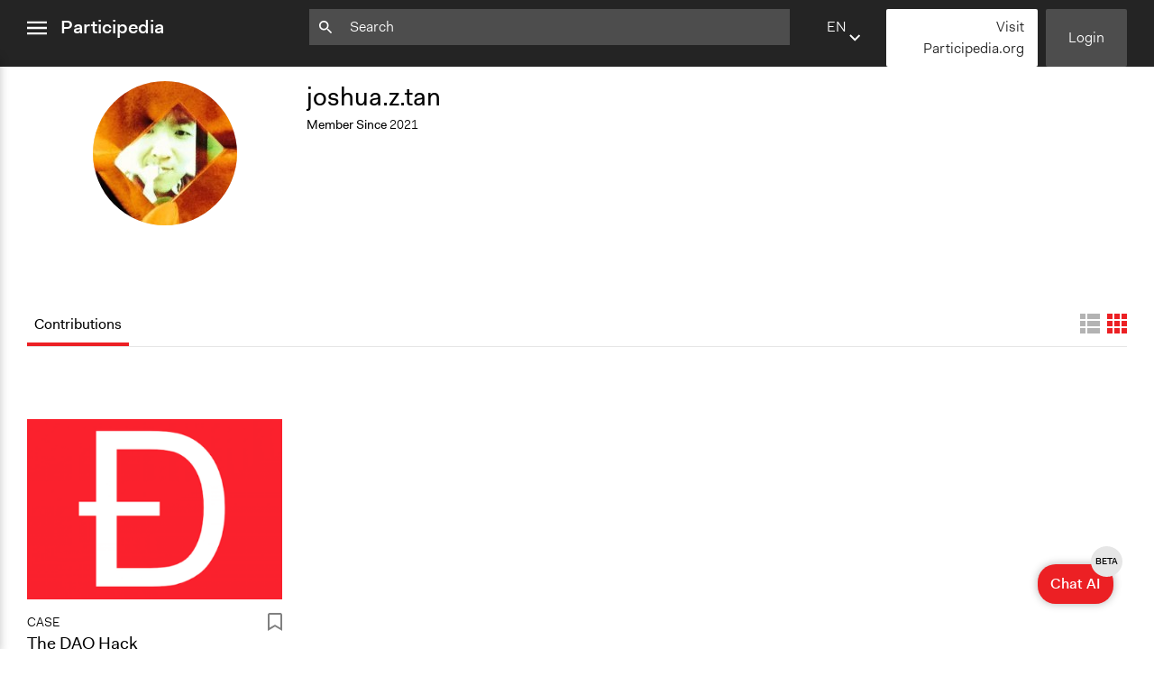

--- FILE ---
content_type: text/html; charset=utf-8
request_url: https://participedia.net/user/419810
body_size: 16364
content:
<!DOCTYPE html>
<html lang="en" class="no-focus-outline">

<head>
  <!-- Google tag (gtag.js) -->
  <script async src="https://www.googletagmanager.com/gtag/js?id=G-YFH69P7J7K"></script>
  <script>
    window.dataLayer = window.dataLayer || [];
    function gtag(){dataLayer.push(arguments);}
    gtag('js', new Date());

    gtag('config', 'G-YFH69P7J7K');
  </script>
  <!-- End Google Analytics -->

 <!-- Google Tag Manager -->
    <script>(function(w,d,s,l,i){w[l]=w[l]||[];w[l].push({'gtm.start':
    new Date().getTime(),event:'gtm.js'});var f=d.getElementsByTagName(s)[0],
    j=d.createElement(s),dl=l!='dataLayer'?'&l='+l:'';j.async=true;j.src=
    'https://www.googletagmanager.com/gtm.js?id='+i+dl;f.parentNode.insertBefore(j,f);
    })(window,document,'script','dataLayer','GTM-5ZLR66MZ');</script>
    <!-- End Google Tag Manager -->
  <meta charset="utf-8">
  <meta name="viewport" content="width=device-width,initial-scale=1">
  <link rel="shortcut icon" href="/favicon.ico">
  <link rel="stylesheet" href="/css/style.css">
  <link rel="stylesheet" type="text/css" href="https://cdn.datatables.net/1.12.1/css/jquery.dataTables.css">
  <link rel="stylesheet" type="text/css" href="https://cdn.jsdelivr.net/npm/toastify-js/src/toastify.min.css">

  <script src="https://ajax.googleapis.com/ajax/libs/jquery/3.6.0/jquery.min.js"></script>
  <script src="https://cdn.jsdelivr.net/npm/feather-icons/dist/feather.min.js"></script>

  <meta name="robots" content="noindex">
    <meta itemprop="name" content="Participedia">
    <meta itemprop="description" content="A global crowdsourcing platform for researchers, activists, practitioners, and anyone interested in public participation and democratic innovations.">
    <meta itemprop="image" content="https://participedia.net/images/participedia-social-img.jpg">

    <meta property="og:url" content="https://participedia.net/user/419810"/>
    <meta property="og:type" content="website"/>
    <meta property="og:title" content="Participedia"/>
    <meta property="og:description" content="A global crowdsourcing platform for researchers, activists, practitioners, and anyone interested in public participation and democratic innovations."/>
    <meta property="og:image" content="https://participedia.net/images/participedia-social-img.jpg"/>

    <meta name="twitter:card" content="summary_large_image">
    <meta name="twitter:title" content="Participedia">
    <meta name="twitter:description" content="A global crowdsourcing platform for researchers, activists, practitioners, and anyone interested in public participation and democratic innovations.">
    <meta name="twitter:image" content="https://participedia.net/images/participedia-social-img.jpg">
  

  <title>Participedia</title>
</head>

<noscript><style>html { visibility: visible; }</style></noscript>

<div id="aria-modal" data-modal>
  <div class="aria-modal-document" data-modal-document>
    <div class="aria-modal-content" data-modal-content>
      <h1>Dynamic modal content</h1>
      <!-- content to be inserted via JS before opening modal -->
    </div>
    <div class="aria-modal-footer" style="display: none;" data-modal-footer>
      <button type="button" class="button button-red" aria-label="Close" data-modal-close>
        OK
      </button>
    </div>
  </div>
</div>
<body data-view="">
  <!-- Google Tag Manager (noscript) -->
    <noscript><iframe src="https://www.googletagmanager.com/ns.html?id=GTM-5ZLR66MZ"
    height="0" width="0" style="display:none;visibility:hidden"></iframe></noscript>
    <!-- End Google Tag Manager (noscript) -->
  <header class="js-header">
    <nav class="sidebar-menu js-sidebar-menu" id="sidebar-menu">
      <div class="sidebar-menu-inner-container">
        <ul class="nav-list sidebar-menu-main-menu">
          <li><a href="/">Home</a></li>
          <li><a href="/search">Search</a></li>
          <li><a href="/about">About</a></li>
          <li><a href="/teaching">Teaching</a></li>
          <li><a href="/participediaschool">Participedia School</a></li>
          <li><a href="/research">Research</a></li>
          <li><a href="/getting-started">Getting Started</a></li>
          <li><a href="https://medium.com/@participediaproject" target="_blank" rel="noopener">News</a></li>
          <li><a href="/help-faq-contact">Help &amp; Contact</a></li>
          <li><a href="/legal">Terms of Use</a></li>
        </ul>
  
        <ul class="nav-list sidebar-menu-additional-nav">
         <li>
           <a href="/content-chooser" class="button button-red">
             <svg width="12px" height="12px" viewBox="0 0 12 12" version="1.1" xmlns="http://www.w3.org/2000/svg" xmlns:xlink="http://www.w3.org/1999/xlink">
    <g stroke="none" stroke-width="1" fill="none" fill-rule="evenodd">
      <polygon fill="#000000" class="icon-fill" points="4.706 -1.24344979e-14 4.706 4.733 -1.33226763e-14 4.733 -1.33226763e-14 7.021 4.706 7.021 4.706 11.727 7.098 11.727 7.098 7.021 11.804 7.021 11.804 4.733 7.098 4.733 7.098 -1.24344979e-14"></polygon>
    </g>
  </svg> Quick Submit
           </a>
         </li>
          <li>
              <a href="/login" class="button button-dark-grey">Login</a>
          </li>
          <li>
            <a href="https://mailchi.mp/participedia/subscribe" target="_blank" rel="noopener" class="button button-light-grey">
              Newsletter Sign Up
            </a>
          </li>
          <li>
            <a href="https://Participedia.org" target="_blank" rel="noopener" class="button button-red">
              Visit Participedia.org
            </a>
          </li>
        </ul>
      </div>
    </nav>
    <div class="full-width-container">
      <div class="left-col">
        <div class="menu-icon-container js-menu-icon-container">
          <a href="#sidebar-menu" class="sidebar-menu-close" data-menu-is-open>
            <span class="sr-only">close menu</span>
            <svg width="22px" height="16px" viewBox="0 0 18 12" version="1.1" xmlns="http://www.w3.org/2000/svg" xmlns:xlink="http://www.w3.org/1999/xlink">
              <g stroke="none" stroke-width="1" fill="none" fill-rule="evenodd">
                <path d="M0,12 L18,12 L18,10 L0,10 L0,12 Z M0,7 L18,7 L18,5 L0,5 L0,7 Z M0,2 L18,2 L18,0 L0,0 L0,2 Z" fill="#ffffff" class="icon-fill"></path>
              </g>
            </svg>        </a>
          <a href="#" class="sidebar-menu-open" data-menu-is-closed>
            <span class="sr-only">open menu</span>
            <svg width="22px" height="16px" viewBox="0 0 18 12" version="1.1" xmlns="http://www.w3.org/2000/svg" xmlns:xlink="http://www.w3.org/1999/xlink">
              <g stroke="none" stroke-width="1" fill="none" fill-rule="evenodd">
                <path d="M0,12 L18,12 L18,10 L0,10 L0,12 Z M0,7 L18,7 L18,5 L0,5 L0,7 Z M0,2 L18,2 L18,0 L0,0 L0,2 Z" fill="#ffffff" class="icon-fill"></path>
              </g>
            </svg>        </a>
          <a href="/" class="header-logo">Participedia</a>
        </div>
      </div>
      <div class="middle-col">
        <div class="header-search-container">
          <form action="/search" class="js-query-search-form">
            <input name="query" type="text" placeholder=Search value="" class="js-query-search-input" />
            <div class="icon-container">
              <svg width="15px" height="15px" viewBox="0 0 15 15" version="1.1" xmlns="http://www.w3.org/2000/svg" xmlns:xlink="http://www.w3.org/1999/xlink">
                <g fill="#ffffff" class="icon-fill">
                  <path d="M5.2524,8.8887 C3.2404,8.8887 1.6154,7.2637 1.6154,5.2527 C1.6154,3.2407 3.2404,1.6167 5.2524,1.6167 C7.2644,1.6167 8.8894,3.2407 8.8894,5.2527 C8.8894,7.2637 7.2644,8.8887 5.2524,8.8887 Z M10.1014,8.8887 L9.4624,8.8887 L9.2354,8.6707 C10.0274,7.7487 10.5044,6.5537 10.5044,5.2527 C10.5044,2.3517 8.1534,-0.0003 5.2524,-0.0003 C2.3514,-0.0003 0.0004,2.3517 0.0004,5.2527 C0.0004,8.1537 2.3514,10.5047 5.2524,10.5047 C6.5534,10.5047 7.7494,10.0277 8.6704,9.2357 L8.8894,9.4627 L8.8894,10.1007 L12.9294,14.1327 L14.1334,12.9287 L10.1014,8.8887 Z"></path>
                </g>
              </svg>          </div>
            <div class="icon-container">
              <button type="button" class="js-search-query-clear-button hidden"><svg width="12" height="12" viewbox="0 0 12 12" xmlns="http://www.w3.org/2000/svg"><path fill="#000" class="icon-fill" d="M10.473 0l-4.65 4.65L1.173 0 0 1.174l4.649 4.649L0 10.473l1.173 1.173 4.65-4.65 4.65 4.65 1.173-1.173-4.651-4.65 4.651-4.649z" fill-rule="evenodd"/></svg></button>
            </div>
          </form>
        </div>
      </div>
      <div class="right-col">
        <div class="header-buttons">
          <div class="language-selector js-language-selector">
            <label class="selected-language">en</label>
            <select name="locale" class="language-select js-language-select">
                  <option
                    value="en"
                    
                  >
                      EN - English
                    
                  </option>        <option
                    value="fr"
                    
                  >
                      FR - French
                    
                  </option>        <option
                    value="de"
                    
                  >
                      DE - German
                    
                  </option>        <option
                    value="es"
                    
                  >
                      ES - Spanish
                    
                  </option>        <option
                    value="zh"
                    
                  >
                      ZH - Chinese
                    
                  </option>        <option
                    value="it"
                    
                  >
                      IT - Italian
                    
                  </option>        <option
                    value="pt"
                    
                  >
                      PT - Portuguese
                    
                  </option>        <option
                    value="nl"
                    
                  >
                      NL - Dutch
                    
                  </option>  </select>
          </div>
          
          <script 
            type="text/template" 
            class="js-language-select-modal-content"
            data-header="How does translation work?"
          >
            <p>On an entry page there are three fields that are filled with user-generated free form text. We call these ‘Open Text’ fields, and they are the Title, Brief Description and Narrative. The rest of the fields are either numbers, dates, or fixed options—we call these ‘Fixed Data’ fields.</p>
            <p>When an entry is published for the first time, we machine-translate the Open Text fields into all of the other supported languages. From this point on, the Open Text fields exist as fully separate (i.e. “forked”) versions for each language, while the Fixed Data fields are synchronized between all languages. If you change a Fixed Data field while viewing the site in any language, that change will be seen on the entry page for all languages. However, if you change the Title, Brief Description or Narrative text, those changes will be saved to only the Open Text of the language in which you are writing.</p>
            <p>Please click the floating ‘edit’ button located at the bottom right of the page to add information or improve machine-translations for any entry.</p>
            <p>To view and edit an entry in another language, use the drop-down language selector found on the top menu bar and footer of the site to change your preferred language.</p>
          </script>
          
          <script type="text/template" class="js-language-select-tooltip-template">
            <div>
              To ensure accurate translation, please enter text in <strong>missing language</strong>, or change selected language here.
            </div>
            <div class="language-select-tooltip__actions">
              <a href="#" class="js-language-select-tooltip__more-link">Tell me more...</a>
              <a href="#" class="js-language-select-tooltip__got-it-link">Got it</a>
            </div>
          </script>       <a href="https://Participedia.org" target="_blank" rel="noopener" class="button button-white quick-submit-button">
              Visit Participedia.org
         </a>
            <a href="/login" class="button button-dark-grey js-header-login-button">Login</a>
        </div>
      </div>
    </div>
  </header>  <main class="main-content">
    <div class="user-container user-view">
  <div class="user-profile-image">
    <div class="user-profile-image-initial">J</div>
      <img src="https://www.gravatar.com/avatar/385f06b39fed3b423b2c9cc7dc887132?s=160&d=blank" alt="profile picture" width="160" height="160" />
  </div>
  <div class="user-main-content">

    <h2 class="user-view-name">joshua.z.tan</h2>
      <span class="small">
        <strong>Member Since</strong> 2021
      </span>
      </br>
    

  </div>
</div>
<div class="user-view-body">
<div data-card-layout="grid">
  <div class="tab-buttons-container">

    
    <button class="icon-only toggle-list-layout-btn js-card-layout-btn" data-type="list">
      <span class="sr-only">list view</span>
      <?xml version="1.0" encoding="UTF-8"?>
      <svg width="22px" height="22px" viewBox="0 0 11 11" version="1.1" xmlns="http://www.w3.org/2000/svg" xmlns:xlink="http://www.w3.org/1999/xlink">
          <title>Group 2 Copy</title>
          <g id="Page-1" stroke="none" stroke-width="1" fill="none" fill-rule="evenodd">
              <g id="Group-2-Copy" transform="translate(-0.000000, 0.000000)" class="icon-fill" fill="#000000">
                  <rect id="Rectangle-Copy" x="0" y="0" width="3" height="3"></rect>
                  <rect id="Rectangle-Copy-10" x="4" y="0" width="6" height="3"></rect>
                  <rect id="Rectangle-Copy-11" x="8" y="0" width="3" height="3"></rect>
                  <rect id="Rectangle-Copy-12" x="0" y="4" width="3" height="3"></rect>
                  <rect id="Rectangle-Copy-13" x="4" y="4" width="6" height="3"></rect>
                  <rect id="Rectangle-Copy-14" x="8" y="4" width="3" height="3"></rect>
                  <rect id="Rectangle-Copy-15" x="0" y="8" width="3" height="3"></rect>
                  <rect id="Rectangle-Copy-16" x="4" y="8" width="6" height="3"></rect>
                  <rect id="Rectangle-Copy-17" x="8" y="8" width="3" height="3"></rect>
              </g>
          </g>
      </svg>    </button>
    <button class="icon-only toggle-grid-layout-btn js-card-layout-btn" data-type="grid">
      <span class="sr-only">grid view</span>
      <?xml version="1.0" encoding="UTF-8"?>
      <svg width="22px" height="22px" viewBox="0 0 11 11" version="1.1" xmlns="http://www.w3.org/2000/svg" xmlns:xlink="http://www.w3.org/1999/xlink">
          <title>Group 2</title>
          <g id="Page-1" stroke="none" stroke-width="1" fill="none" fill-rule="evenodd">
              <g id="Group-2" transform="translate(-0.000000, 0.000000)" class="icon-fill" fill="#000000">
                  <rect id="Rectangle-Copy" x="0" y="0" width="3" height="3"></rect>
                  <rect id="Rectangle-Copy-10" x="4" y="0" width="3" height="3"></rect>
                  <rect id="Rectangle-Copy-11" x="8" y="0" width="3" height="3"></rect>
                  <rect id="Rectangle-Copy-12" x="0" y="4" width="3" height="3"></rect>
                  <rect id="Rectangle-Copy-13" x="4" y="4" width="3" height="3"></rect>
                  <rect id="Rectangle-Copy-14" x="8" y="4" width="3" height="3"></rect>
                  <rect id="Rectangle-Copy-15" x="0" y="8" width="3" height="3"></rect>
                  <rect id="Rectangle-Copy-16" x="4" y="8" width="3" height="3"></rect>
                  <rect id="Rectangle-Copy-17" x="8" y="8" width="3" height="3"></rect>
              </g>
          </g>
      </svg>    </button>
 

  </div>

  <!-- select for navigating to different tabs in mobile view -->
  <div class="tab-select-container js-tab-select-container">
    <select>
          <option value="contributions" class="select-contributions">Contributions</option>
    </select>
  </div>
  <div class="tab-container js-tab-container">
    <div class="js-tab-items">
          <input id="contributions" type="radio" name="tabs" data-local=server checked class="tab-container-input">
          <label for="contributions" class="tab-container-label tab-contributions">Contributions</label>
    </div>
    
    <div class="tab-panels">
          <div role="tabpanel" class="tab-contributions">
              
              
                <div class="tab-panel-header">
                    <div class="tab-panel-header-content"> 
                      <button class="button button-bordered-grey download-csv-btn js-download-csv-btn-mobile">
                          <span class="sr-only">Download</span>
                          <svg
                        width="10px"
                        height="12px"
                        viewBox="0 0 10 12"
                        version="1.1"
                        xmlns="http://www.w3.org/2000/svg"
                        xmlns:xlink="http://www.w3.org/1999/xlink"
                      >
                        <title>Shape</title>
                        <g id="Page-1" stroke="none" stroke-width="1" fill="none" fill-rule="evenodd">
                          <g
                            id="icon-download-csv"
                            class="icon-fill"
                            fill="#000000"
                            fill-rule="nonzero"
                          >
                            <path
                              d="M9.9,4.58 L7.24,4.58 L7.24,0.58 L3.24,0.58 L3.24,4.58 L0.59,4.58 L5.24,9.24 L9.9,4.58 Z M0.59,10.58 L0.59,11.9 L9.9,11.9 L9.9,10.57 L0.59,10.58 Z"
                              id="Shape"
                            ></path>
                          </g>
                        </g>
                      </svg> Results CSV
                        </button>        <button type="button" class="tab-buttons-button-filter js-tab-buttons-button-filter button button-bordered-grey">
                        <span><svg width="16px" height="16px" viewBox="0 0 16 16" version="1.1" xmlns="http://www.w3.org/2000/svg" xmlns:xlink="http://www.w3.org/1999/xlink">
                         <path d="M14.6242,-0.0002 C14.9382,-0.0002 15.2212,0.1888 15.3402,0.4798 C15.4612,0.7698 15.3942,1.1038 15.1732,1.3258 L9.8112,6.6878 C9.7322,6.7668 9.6312,7.0118 9.6312,7.1228 L9.6312,12.3148 C9.6312,12.5218 9.5482,12.7188 9.4032,12.8648 L7.0952,15.1718 C6.9492,15.3188 6.7522,15.3998 6.5472,15.3998 C6.4442,15.3998 6.3422,15.3798 6.2482,15.3398 C5.9592,15.2208 5.7692,14.9378 5.7692,14.6228 L5.7692,7.1228 C5.7692,7.0118 5.6682,6.7668 5.5892,6.6868 L0.2272,1.3268 C0.0052,1.1048 -0.0608,0.7708 0.0592,0.4798 C0.1782,0.1888 0.4622,-0.0002 0.7772,-0.0002 L14.6242,-0.0002 Z" fill="#fff" class="icon-fill"></path>
                      </svg> Filters</span>
                        <span class="tab-buttons-total-filter-badge js-total-filter-badge"></span>
                      </button>        <button class="icon-only toggle-grid-layout-btn js-card-layout-btn" data-type="grid">
                        <span class="sr-only">grid view</span>
                        <?xml version="1.0" encoding="UTF-8"?>
                        <svg width="22px" height="22px" viewBox="0 0 11 11" version="1.1" xmlns="http://www.w3.org/2000/svg" xmlns:xlink="http://www.w3.org/1999/xlink">
                            <title>Group 2</title>
                            <g id="Page-1" stroke="none" stroke-width="1" fill="none" fill-rule="evenodd">
                                <g id="Group-2" transform="translate(-0.000000, 0.000000)" class="icon-fill" fill="#000000">
                                    <rect id="Rectangle-Copy" x="0" y="0" width="3" height="3"></rect>
                                    <rect id="Rectangle-Copy-10" x="4" y="0" width="3" height="3"></rect>
                                    <rect id="Rectangle-Copy-11" x="8" y="0" width="3" height="3"></rect>
                                    <rect id="Rectangle-Copy-12" x="0" y="4" width="3" height="3"></rect>
                                    <rect id="Rectangle-Copy-13" x="4" y="4" width="3" height="3"></rect>
                                    <rect id="Rectangle-Copy-14" x="8" y="4" width="3" height="3"></rect>
                                    <rect id="Rectangle-Copy-15" x="0" y="8" width="3" height="3"></rect>
                                    <rect id="Rectangle-Copy-16" x="4" y="8" width="3" height="3"></rect>
                                    <rect id="Rectangle-Copy-17" x="8" y="8" width="3" height="3"></rect>
                                </g>
                            </g>
                        </svg>        </button>
                    </div>
                    <div class="tab-panel-header-content">
                    </div>
                </div>
              
                <ul class="unstyled-list cards-container js-cards-container">
                    <li
                      class="article-card"
                      data-type="case"
                    >
                          <a href="/case/7375" class="js-article-link">
                      <div
                      class="article-card-img js-article-card-img lazyload"
                          style="background-image: url('/images/texture_1.svg');"
                        >
                        <img src="https://s3.amazonaws.com/participedia.prod/thumbnail/8c174caa-bab0-4bda-8a10-b1d7a8ea854b" alt="Media" class="main-image"
                        onload="this.parentElement.classList.add('image-loaded')">
                      </div>
                    
                        <div class="article-card-content">
                          <div class="article-card-meta js-article-card-meta">
                              <h5>
                                case
                              </h5>
                            
                            <h3 class="article-card-title js-article-card-title">The DAO Hack</h3>
                    
                            <p class="small">
                              Updated
                              <span class="js-article-date">April 13, 2021</span>
                            </p>
                          </div>
                          <a
                            href="#"
                            class="bookmark-btn js-bookmark-button"
                            data-bookmarked="false"
                            data-type="case"
                            data-thing-id="7375"
                          >
                            <span class="is-bookmarked">
                              <span class="sr-only">Remove Bookmark</span>
                              <svg width="15.8px" height="20.1px" viewBox="0 0 20 25.3">
                                <g>
                                  <path class="icon-fill" fill="#808080" d="M1,23.5V2.9C1,2.9,0.8,1,2.8,1s14.8,0,14.8,0S19,1.2,19,2.9s0,20.6,0,20.6l-9-5.3L1,23.5z"/>
                                  <path class="icon-fill" fill="#808080" d="M0,25.3V2.9c0-0.3,0-1.3,0.6-2.1C1,0.5,1.6,0,2.8,0l14.9,0C18.5,0.1,20,0.9,20,2.9v22.4l-10-5.9L0,25.3z
                                     M10,17l8,4.7V2.9C18,2.2,17.6,2,17.5,2H2.8C2.6,2,2.3,2,2.1,2.2C2,2.4,2,2.7,2,2.8l0,0.1v18.9L10,17z"/>
                                </g>
                              </svg>        </span>
                            <span class="is-not-bookmarked">
                              <span class="sr-only">Add Bookmark</span>
                              <svg width="15.8px" height="20.1px" viewBox="0 0 15.8 20.1">
                                <path class="icon-fill" fill="#808080" d="M0,20.1V2.5c0-0.3,0-1.1,0.5-1.7C0.9,0.4,1.4,0,2.4,0l0,0l11.5,0c0.7,0.1,1.9,0.7,1.9,2.4v17.6l-7.9-4.7L0,20.1
                                z M7.9,13.1l5.9,3.5V2.5c0-0.2-0.1-0.4-0.2-0.5H2.4C2.2,2,2.1,2,2.1,2.1C2,2.1,2,2.3,2,2.3l0,0.1v14.1L7.9,13.1z"/>
                              </svg>        </span>
                          </a>
                        </div>
                    
                        <button type="button" class="icon-only close-card-btn js-close-card-btn">
                          <span class="sr-only">Close Card</span>
                          <svg width="12" height="12" viewbox="0 0 12 12" xmlns="http://www.w3.org/2000/svg"><path fill="#000" class="icon-fill" d="M10.473 0l-4.65 4.65L1.173 0 0 1.174l4.649 4.649L0 10.473l1.173 1.173 4.65-4.65 4.65 4.65 1.173-1.173-4.651-4.65 4.651-4.649z" fill-rule="evenodd"/></svg>    </button>
                      </a>
                    </li>  </ul>
              
                <ul class="unstyled-list cards-container js-cards-container">
                </ul>
              
          </div>
      
          <div role="tabpanel" class="tab-drafts">
          </div>
      
          
    </div>
  </div>
</div>

</div>
  </main>
  <footer>
    <section>
      <nav class="footer-main-nav">
        <ul class="nav-list">
          <li><a href="/">Home</a></li>
          <li><a href="/search">Search</a></li>
          <li><a href="/research">Research</a></li>
          <li><a href="/teaching">Teaching</a></li>
          <li><a href="/getting-started">Getting Started</a></li>
  
        </ul>
        <ul class="nav-list">
          <li><a href="/search?selectedCategory=case">Cases</a></li>
          <li><a href="/search?selectedCategory=method">Methods</a></li>
          <li><a href="/search?selectedCategory=organizations">Organizations</a></li>
          <li><a href="/search?selectedCategory=collections">Collections</a></li>
        </ul>
        <ul class="nav-list">
          <li><a href="/about">About</a></li>
          <li><a href="https://medium.com/@participediaproject" target="_blank" rel="noopener">News</a></li>
          <li><a href="/help" data-location="footer">Help &amp; Contact</a></li>
          <li><a href="/legal">Terms of Use</a></li>
        </ul>
      </nav>
  
      <div class="footer-description">
        <h3>Participedia</h3>
        <p>A global crowdsourcing platform for researchers, activists, practitioners, and anyone interested in public participation and democratic innovations.</p>
      </div>
  
      <nav class="footer-social-nav">
        <ul class="nav-list">
          <li>
            <a
              target="_blank" rel="noopener"
              href="https://medium.com/@participediaproject"
            >
              <svg
                width="25px"
                height="25px"
                viewBox="0 0 25 25"
                version="1.1"
                xmlns="http://www.w3.org/2000/svg"
                xmlns:xlink="http://www.w3.org/1999/xlink"
              >
                <g stroke="none" stroke-width="1" fill="none" fill-rule="evenodd">
                  <g>
                    <circle fill="#FFFFFF" cx="12.5" cy="12.5" r="12.5"></circle>
                    <g
                      transform="translate(5.528846, 6.971154)"
                      fill="#222222"
                      fill-rule="nonzero"
                    >
                      <path
                        d="M1.65875076,2.26816789 C1.67611987,2.09725869 1.60953825,1.92634949 1.48216472,1.81047884 L0.176586032,0.234638058 L0.176586032,0 L4.2351699,0 L7.37319053,6.88561312 L10.1319854,0 L14.0024038,0 L14.0024038,0.234638058 L12.8849906,1.30644153 C12.7894604,1.37886068 12.7402479,1.50052486 12.7605119,1.61929227 L12.7605119,9.49849619 C12.7402479,9.6172636 12.7894604,9.73892778 12.8849906,9.81134693 L13.9763502,10.8831504 L13.9763502,11.1177885 L8.48481407,11.1177885 L8.48481407,10.8831504 L9.61670159,9.78527604 C9.726706,9.67519892 9.726706,9.64043773 9.726706,9.47242529 L9.726706,3.10533331 L6.58000082,11.0975111 L6.15445743,11.0975111 L2.49536327,3.10533331 L2.49536327,8.46145391 C2.46351988,8.68740167 2.53878606,8.91334943 2.69800297,9.07556833 L4.16858829,10.8599763 L4.16858829,11.0946143 L0,11.0946143 L0,10.862873 L1.47058531,9.07556833 C1.62690737,8.91334943 1.6992787,8.6845049 1.65875076,8.46145391 L1.65875076,2.26816789 Z"
                        id="Path"
                      ></path>
                    </g>
                  </g>
                </g>
              </svg>            <span class="sr-only">Particpedia Blog on Medium</span>
            </a>
          </li>
          <li>
            <a
              target="_blank" rel="noopener"
              href="https://github.com/participedia"
            >
              <svg width="25px" viewBox="0 0 33 32" version="1.1" xmlns="http://www.w3.org/2000/svg" xmlns:xlink="http://www.w3.org/1999/xlink">
                  <defs>
                      <polygon id="path-1" points="0 0 32.579 0 32.579 31.7746 0 31.7746"></polygon>
                  </defs>
                  <g id="Page-1" stroke="none" stroke-width="1" fill="none" fill-rule="evenodd">
                      <mask id="mask-2" fill="white">
                          <use xlink:href="#path-1"></use>
                      </mask>
                      <g id="Clip-2"></g>
                      <path d="M16.2886,0 C7.2936,0 -0.0004,7.293 -0.0004,16.291 C-0.0004,23.487 4.6666,29.592 11.1406,31.747 C11.9556,31.896 12.2526,31.393 12.2526,30.961 C12.2526,30.575 12.2386,29.55 12.2306,28.191 C7.6996,29.175 6.7436,26.007 6.7436,26.007 C6.0026,24.125 4.9346,23.625 4.9346,23.625 C3.4556,22.614 5.0466,22.634 5.0466,22.634 C6.6816,22.75 7.5416,24.313 7.5416,24.313 C8.9946,26.802 11.3536,26.083 12.2826,25.667 C12.4306,24.614 12.8506,23.896 13.3166,23.489 C9.6996,23.078 5.8966,21.68 5.8966,15.438 C5.8966,13.66 6.5316,12.206 7.5736,11.067 C7.4056,10.655 6.8466,8.999 7.7326,6.756 C7.7326,6.756 9.1006,6.318 12.2126,8.426 C13.5116,8.064 14.9056,7.884 16.2906,7.877 C17.6736,7.884 19.0676,8.064 20.3686,8.426 C23.4786,6.318 24.8436,6.756 24.8436,6.756 C25.7326,8.999 25.1736,10.655 25.0056,11.067 C26.0496,12.206 26.6806,13.66 26.6806,15.438 C26.6806,21.696 22.8716,23.073 19.2426,23.476 C19.8276,23.979 20.3486,24.973 20.3486,26.493 C20.3486,28.67 20.3286,30.427 20.3286,30.961 C20.3286,31.397 20.6216,31.904 21.4486,31.745 C27.9156,29.586 32.5796,23.485 32.5796,16.291 C32.5796,7.293 25.2856,0 16.2886,0" id="Fill-1" fill="#FFFFFF" mask="url(#mask-2)"></path>
                  </g>
              </svg>            <span class="sr-only">Particpedia on GitHub</span>
            </a>
          </li>
          <li>
            <a
              target="_blank" rel="noopener"
              href="https://www.facebook.com/Participedia/"
            >
              <svg width="25px" height="25px" viewBox="0 0 25 25">
                <g>
                  <path class="icon-fill" fill="#808080" d="M12.5,0C5.6,0,0,5.6,0,12.5C0,19.4,5.6,25,12.5,25S25,19.4,25,12.5
                    C25,5.6,19.4,0,12.5,0z M16.2,7.4c0,0-1.3,0-1.7,0c-0.6,0-0.7,0.3-0.7,0.9c0,0.5,0,1.5,0,1.5h2.5L16,12.5h-2.3v8.1h-3.2v-8H8.8V9.8
                    h1.7c0,0,0-0.4,0-2.2c0-2,1.1-3.1,3.5-3.1c0.4,0,2.2,0,2.2,0L16.2,7.4L16.2,7.4z"/>
                </g>
              </svg>            <span class="sr-only">Particpedia on Facebook</span>
            </a>
          </li>
          <li>
            <a
              target="_blank" rel="noopener"
              href="https://twitter.com/participedia"
            >
              <svg width="25px" height="25px" viewBox="0 0 25 25">
                <g>
                  <path class="icon-fill" fill="#808080" d="M0,12.5c0-1.7,0.3-3.3,1-4.9c0.7-1.5,1.5-2.9,2.7-4c1.1-1.1,2.4-2,4-2.7s3.2-1,4.9-1s3.3,0.3,4.9,1
                    c1.5,0.7,2.9,1.5,4,2.7c1.1,1.1,2,2.4,2.7,4c0.7,1.5,1,3.2,1,4.9c0,1.7-0.3,3.3-1,4.9c-0.7,1.5-1.5,2.9-2.7,4c-1.1,1.1-2.4,2-4,2.7
                    c-1.5,0.7-3.2,1-4.9,1s-3.3-0.3-4.9-1s-2.9-1.5-4-2.7c-1.1-1.1-2-2.4-2.7-4C0.3,15.8,0,14.2,0,12.5L0,12.5z M5.1,17.8
                    c0,0.1,0,0.2,0.1,0.2c0.1,0.1,0.4,0.2,0.7,0.4c1.3,0.7,2.7,1,4.1,1c1.8,0,3.4-0.5,4.8-1.4c0.7-0.4,1.3-1,1.8-1.6
                    c0.5-0.6,1-1.3,1.3-1.9c0.3-0.7,0.6-1.3,0.7-2c0.2-0.7,0.2-1.3,0.2-2v-0.3c0.6-0.5,1.1-1,1.5-1.5c0-0.1,0.1-0.1,0.1-0.1
                    c0-0.1,0-0.1-0.1-0.2c-0.1-0.1-0.1-0.1-0.2-0.1l-0.2,0.1c-0.3,0.1-0.5,0.2-0.6,0.2c0.1-0.2,0.3-0.4,0.4-0.7C19.9,7.7,20,7.5,20,7.3
                    c0-0.1,0-0.1-0.1-0.2c-0.1-0.1-0.1-0.1-0.2-0.1c0,0-0.1,0-0.1,0c-0.6,0.3-1.2,0.6-1.7,0.7c-0.6-0.6-1.4-0.9-2.3-0.9
                    c-0.9,0-1.7,0.3-2.3,1c-0.6,0.6-1,1.4-1,2.3c0,0.1,0,0.2,0,0.4c-1.9-0.2-3.5-0.9-4.8-2.1C7.2,8.2,6.9,7.9,6.5,7.5
                    C6.5,7.5,6.4,7.4,6.3,7.4c-0.1,0-0.2,0-0.2,0.1C5.8,8,5.7,8.5,5.7,9.2c0,0.8,0.3,1.5,0.8,2.1c0,0-0.1,0-0.3-0.1
                    c-0.1-0.1-0.2-0.1-0.3-0.1c-0.1,0-0.2,0-0.2,0.1c-0.1,0.1-0.1,0.1-0.1,0.2C5.6,12,5.7,12.5,6,13c0.3,0.5,0.7,0.9,1.2,1.2h0
                    c0,0,0,0-0.1,0c0,0-0.1,0-0.1,0c-0.1,0-0.1,0-0.2,0.1c-0.1,0-0.1,0.1-0.1,0.2c0,0,0,0,0,0.1c0.2,0.5,0.5,1,0.9,1.4
                    c0.4,0.4,0.9,0.7,1.5,0.8c-0.9,0.6-1.9,0.9-3.1,0.9c0,0-0.2,0-0.4,0c-0.1,0-0.1,0-0.2,0c-0.1,0-0.1,0-0.1,0c-0.1,0-0.1,0-0.2,0.1
                    C5.1,17.7,5.1,17.7,5.1,17.8L5.1,17.8z"/>
                </g>
              </svg>            <span class="sr-only">Participedia on Twitter</span>
            </a>
          </li>
          <li>
            <a
              target="_blank" rel="noopener"
              href="https://www.linkedin.com/company/participedia"
            >
              <svg width="24px" height="24px" viewBox="0 0 24 24">
                <g>
                  <path class="icon-fill" fill="#808080" d="M3.6,0C1.6,0,0,1.6,0,3.6v16.7c0,2,1.6,3.6,3.6,3.6h16.8c2,0,3.6-1.6,3.6-3.6V3.6c0-2-1.6-3.6-3.6-3.6H3.6z
                     M6.6,3c1.2,0,2,0.8,2,1.9c0,1-0.8,1.9-2,1.9h0c-1.2,0-2-0.8-2-1.9C4.5,3.8,5.3,3,6.6,3L6.6,3z M17.2,8c2.4,0,4.2,1.5,4.2,4.9v6.2
                    h-3.6v-5.8c0-1.5-0.5-2.5-1.8-2.5c-1,0-1.6,0.7-1.8,1.3c-0.1,0.2-0.1,0.6-0.1,0.9v6.1h-3.6c0,0,0-9.8,0-10.9h3.6v1.5
                    C14.4,9,15.3,8,17.2,8z M4.7,8.2h3.6v10.9H4.7V8.2z"/>
                </g>
              </svg>            <span class="sr-only">Participedia on LinkedIn</span>
            </a>
          </li>
          <li>
            <a
              target="_blank" rel="noopener"
              href="https://instagram.com/participedia"
            >
              <?xml version="1.0" encoding="utf-8"?>
              <!-- Generator: Adobe Illustrator 26.2.0, SVG Export Plug-In . SVG Version: 6.00 Build 0)  -->
              <svg width="25px" height="25px" version="1.1" id="Layer_1" xmlns="http://www.w3.org/2000/svg" xmlns:xlink="http://www.w3.org/1999/xlink" x="0px" y="0px"
              	 viewBox="0 0 25 25" style="enable-background:new 0 0 25 25;" xml:space="preserve">
              <style type="text/css">
              	.st0{fill:#FFFFFF;}
              </style>
              <g>
              	<path id="facebook-circle-icon_00000163764455788283335950000007631643416650572719_" class="st0" d="M12.5,0C5.6,0,0,5.6,0,12.5
              		S5.6,25,12.5,25S25,19.4,25,12.5S19.4,0,12.5,0z"/>
              </g>
              <g>
              	<path class="st1" d="M8.7,12.2c0,1.4,0.7,2.6,1.9,3.3s2.7,0.7,3.8,0c1.2-0.7,1.9-2,1.9-3.3C16.1,7.1,8.9,7.1,8.7,12.2L8.7,12.2z M9.8,12.2
              		c0-1,0.5-1.8,1.3-2.3c0.8-0.5,1.8-0.5,2.7,0c0.8,0.5,1.3,1.4,1.3,2.3C15,15.8,10,15.8,9.8,12.2L9.8,12.2z"/>
              	<path class="st1" d="M16.5,4.7h-8c-0.9,0-1.8,0.4-2.5,1C5.3,6.4,5,7.3,5,8.2v8c0,0.9,0.4,1.8,1,2.5c0.7,0.7,1.6,1,2.5,1h8c0.9,0,1.8-0.4,2.5-1
              		c0.7-0.7,1-1.6,1-2.5v-8c0-0.9-0.4-1.8-1-2.5C18.3,5.1,17.4,4.7,16.5,4.7L16.5,4.7z M18.8,16.2c0,0.6-0.2,1.2-0.7,1.7
              		s-1,0.7-1.7,0.7h-8c-0.6,0-1.2-0.2-1.7-0.7S6,16.9,6,16.2v-8C6,7.6,6.2,7,6.7,6.5c0.4-0.4,1-0.7,1.7-0.7h8c0.6,0,1.2,0.2,1.7,0.7
              		c0.4,0.4,0.7,1,0.7,1.7V16.2z"/>
              	<path class="st1" d="M16.7,7.4c-0.2,0-0.3,0.1-0.5,0.2C16.1,7.7,16,7.9,16,8.1s0.1,0.3,0.2,0.5c0.1,0.1,0.3,0.2,0.5,0.2s0.3-0.1,0.5-0.2
              		c0.1-0.1,0.2-0.3,0.2-0.5s-0.1-0.3-0.2-0.5C17,7.5,16.9,7.4,16.7,7.4L16.7,7.4z"/>
              </g>
              </svg>            <span class="sr-only">Participedia on Instagram</span>
            </a>
          </li>
        </ul>
      </nav>
    </section>
  
    <section>
      <div class="language-selector js-language-selector">
        <label class="selected-language">en</label>
        <select name="locale" class="language-select js-language-select">
            <option value="">Select Language</option>
                <option
                  value="en"
                  
                >
                    English
                  
                </option>          <option
                  value="fr"
                  
                >
                    French
                  
                </option>          <option
                  value="de"
                  
                >
                    German
                  
                </option>          <option
                  value="es"
                  
                >
                    Spanish
                  
                </option>          <option
                  value="zh"
                  
                >
                    Chinese
                  
                </option>          <option
                  value="it"
                  
                >
                    Italian
                  
                </option>          <option
                  value="pt"
                  
                >
                    Portuguese
                  
                </option>          <option
                  value="nl"
                  
                >
                    Dutch
                  
                </option>  </select>
      </div>
      
      <script 
        type="text/template" 
        class="js-language-select-modal-content"
        data-header="How does translation work?"
      >
        <p>On an entry page there are three fields that are filled with user-generated free form text. We call these ‘Open Text’ fields, and they are the Title, Brief Description and Narrative. The rest of the fields are either numbers, dates, or fixed options—we call these ‘Fixed Data’ fields.</p>
        <p>When an entry is published for the first time, we machine-translate the Open Text fields into all of the other supported languages. From this point on, the Open Text fields exist as fully separate (i.e. “forked”) versions for each language, while the Fixed Data fields are synchronized between all languages. If you change a Fixed Data field while viewing the site in any language, that change will be seen on the entry page for all languages. However, if you change the Title, Brief Description or Narrative text, those changes will be saved to only the Open Text of the language in which you are writing.</p>
        <p>Please click the floating ‘edit’ button located at the bottom right of the page to add information or improve machine-translations for any entry.</p>
        <p>To view and edit an entry in another language, use the drop-down language selector found on the top menu bar and footer of the site to change your preferred language.</p>
      </script>
      
      <script type="text/template" class="js-language-select-tooltip-template">
        <div>
          To ensure accurate translation, please enter text in <strong>missing language</strong>, or change selected language here.
        </div>
        <div class="language-select-tooltip__actions">
          <a href="#" class="js-language-select-tooltip__more-link">Tell me more...</a>
          <a href="#" class="js-language-select-tooltip__got-it-link">Got it</a>
        </div>
      </script>  </section>
  
    <section class="footer-creativecommons-logo">
      <a href="https://creativecommons.org/licenses/by-nc-sa/3.0/" target="_blank" rel="noopener"><svg width="304px" height="73px" viewBox="0 0 304 73" version="1.1" xmlns="http://www.w3.org/2000/svg" xmlns:xlink="http://www.w3.org/1999/xlink">
    <g id="Page-1" stroke="none" stroke-width="1" fill="none" fill-rule="evenodd">
      <g id="Artboard" fill="#FFFFFF">
        <path d="M95.19,49.569 C92.431,44.539 87.725,42.538 82.262,42.538 C74.311,42.538 67.982,48.163 67.982,57.684 C67.982,67.365 73.932,72.828 82.532,72.828 C88.049,72.828 92.755,69.799 95.352,65.201 L89.293,62.118 C87.941,65.364 85.886,66.338 83.29,66.338 C78.8,66.338 76.745,62.605 76.745,57.684 C76.745,52.761 78.476,49.028 83.29,49.028 C84.587,49.028 87.184,49.731 88.698,52.977 L95.19,49.569" id="Fill-1"></path>
        <path d="M110.654,49.028 C115.468,49.028 117.523,52.761 117.523,57.358 C117.523,62.605 115.468,66.338 110.654,66.338 C105.84,66.338 103.785,62.605 103.785,57.684 C103.785,52.761 105.84,49.028 110.654,49.028 Z M110.654,42.538 C101.675,42.538 95.347,48.001 95.347,57.684 C95.347,67.365 101.675,72.828 110.654,72.828 C119.633,72.828 125.961,67.365 125.961,57.684 C125.961,48.001 119.633,42.538 110.654,42.538 Z" id="Fill-2"></path>
        <path d="M127.69,72.07 L136.129,72.07 L136.129,54.167 C136.129,51.571 137.21,49.353 140.618,49.353 C143.864,49.353 144.729,51.246 144.729,54.059 L144.729,72.07 L153.167,72.07 L153.167,54.383 C153.167,51.462 154.627,49.353 157.44,49.353 C160.631,49.353 161.768,51.192 161.768,55.249 L161.768,72.07 L170.206,72.07 L170.206,50.11 C170.206,43.511 164.148,42.538 161.335,42.538 C157.981,42.538 154.844,43.565 152.085,46.378 C150.192,43.836 147.758,42.538 144.459,42.538 C141.862,42.538 138.293,43.295 136.129,45.837 L136.129,43.295 L127.69,43.295 L127.69,72.07" id="Fill-3"></path>
        <path d="M172.904,72.07 L181.342,72.07 L181.342,54.167 C181.342,51.571 182.424,49.353 185.831,49.353 C189.077,49.353 189.942,51.246 189.942,54.059 L189.942,72.07 L198.381,72.07 L198.381,54.383 C198.381,51.462 199.841,49.353 202.653,49.353 C205.845,49.353 206.981,51.192 206.981,55.249 L206.981,72.07 L215.419,72.07 L215.419,50.11 C215.419,43.511 209.36,42.538 206.548,42.538 C203.194,42.538 200.058,43.565 197.299,46.378 C195.406,43.836 192.972,42.538 189.672,42.538 C187.076,42.538 183.506,43.295 181.342,45.837 L181.342,43.295 L172.904,43.295 L172.904,72.07" id="Fill-4"></path>
        <path d="M232.452,49.028 C237.266,49.028 239.321,52.761 239.321,57.358 C239.321,62.605 237.266,66.338 232.452,66.338 C227.638,66.338 225.582,62.605 225.582,57.684 C225.582,52.761 227.638,49.028 232.452,49.028 Z M232.452,42.538 C223.473,42.538 217.145,48.001 217.145,57.684 C217.145,67.365 223.473,72.828 232.452,72.828 C241.431,72.828 247.76,67.365 247.76,57.684 C247.76,48.001 241.431,42.538 232.452,42.538 Z" id="Fill-5"></path>
        <path d="M250.029,72.07 L258.467,72.07 L258.467,54.167 C258.467,51.571 259.549,49.353 262.957,49.353 C266.202,49.353 267.067,51.246 267.067,54.059 L267.067,72.07 L275.506,72.07 L275.506,50.814 C275.506,46.486 273.612,42.538 266.797,42.538 C264.201,42.538 260.631,43.295 258.467,45.837 L258.467,43.295 L250.029,43.295 L250.029,72.07" id="Fill-6"></path>
        <path d="M303.682,46.703 C299.787,44.106 295.406,42.538 290.971,42.538 C285.128,42.538 278.8,45.351 278.8,52.599 C278.8,62.821 295.838,59.252 295.838,63.741 C295.838,66.338 292.648,66.662 291.24,66.662 C287.4,66.662 284.75,65.094 282.153,62.605 L276.906,67.148 C281.126,71.043 284.695,72.828 290.971,72.828 C297.244,72.828 303.952,70.123 303.952,62.551 C303.952,51.787 286.914,55.844 286.914,50.921 C286.914,49.461 288.428,48.704 290.537,48.704 C293.188,48.704 296.813,49.786 298.488,51.787 L303.682,46.703" id="Fill-7"></path>
        <path d="M95.19,16.464 C92.431,11.434 87.725,9.432 82.262,9.432 C74.311,9.432 67.982,15.058 67.982,24.577 C67.982,34.259 73.932,39.723 82.532,39.723 C88.049,39.723 92.755,36.693 95.352,32.096 L89.293,29.013 C87.941,32.258 85.886,33.232 83.29,33.232 C78.8,33.232 76.745,29.5 76.745,24.577 C76.745,19.655 78.476,15.923 83.29,15.923 C84.587,15.923 87.184,16.626 88.698,19.872 L95.19,16.464" id="Fill-8"></path>
        <path d="M97.248,38.965 L105.686,38.965 L105.686,22.306 C105.686,19.114 107.688,18.249 112.718,17.654 L113.637,17.545 L113.583,10.081 C110.608,10.298 107.525,11.379 105.686,13.11 L105.686,10.19 L97.248,10.19 L97.248,38.965" id="Fill-9"></path>
        <path d="M142.294,26.308 C142.24,17.438 138.67,9.432 128.176,9.432 C119.414,9.432 114.059,15.274 114.059,25.443 C114.059,33.556 119.252,39.723 128.176,39.723 C134.613,39.723 139.21,37.18 142.131,31.772 L135.803,28.472 C133.369,31.934 131.908,33.556 128.771,33.556 C126.067,33.556 122.551,31.825 122.497,26.308 L142.294,26.308 Z M122.389,21.116 C122.767,17.329 125.688,15.599 128.122,15.599 C130.556,15.599 133.585,16.897 133.855,21.116 L122.389,21.116 Z" id="Fill-10"></path>
        <path d="M161.65,26.957 C161.65,31.338 159.162,33.556 155.862,33.556 C153.807,33.556 151.914,32.583 151.914,30.311 C151.914,27.985 153.861,27.174 155.97,26.579 L161.65,24.956 L161.65,26.957 Z M169.763,17.762 C169.709,11.271 164.787,9.432 156.944,9.432 C153.049,9.432 145.369,10.19 145.098,18.465 L153.212,18.465 C153.645,15.599 154.942,14.625 157.647,14.625 C159.919,14.625 161.65,15.544 161.65,17.708 L161.65,20.088 L158.566,20.521 C149.371,21.819 143.8,24.253 143.8,31.176 C143.8,36.693 147.911,39.723 153.428,39.723 C156.457,39.723 160.676,38.262 162.082,35.99 L162.19,35.99 C162.245,36.964 162.407,37.992 162.731,38.965 L170.521,38.965 C169.817,37.18 169.763,34.963 169.763,32.961 L169.763,17.762 Z" id="Fill-11"></path>
        <path d="M189.606,10.731 L184.575,10.731 L184.575,2.4 L176.137,2.4 L176.137,10.731 L172.026,10.731 L172.026,15.923 L176.137,15.923 L176.137,31.068 C176.137,35.233 177.165,39.723 184.359,39.723 C186.198,39.723 188.687,39.506 189.769,39.398 L189.769,32.745 C189.335,32.799 188.146,32.907 187.227,32.907 C185.711,32.907 184.575,32.312 184.575,30.04 L184.575,15.923 L189.606,15.923 L189.606,10.731" id="Fill-12"></path>
        <path d="M192.784,38.965 L201.222,38.965 L201.222,10.189 L192.784,10.189 L192.784,38.965 Z M192.784,6.944 L201.222,6.944 L201.222,0.453 L192.784,0.453 L192.784,6.944 Z" id="Fill-13"></path>
        <polyline id="Fill-14" points="212.578 38.965 221.069 38.965 230.915 10.19 221.936 10.19 216.959 30.527 216.852 30.527 211.874 10.19 202.842 10.19 212.578 38.965"></polyline>
        <path d="M258.164,26.308 C258.11,17.438 254.54,9.432 244.047,9.432 C235.283,9.432 229.93,15.274 229.93,25.443 C229.93,33.556 235.121,39.723 244.047,39.723 C250.483,39.723 255.081,37.18 258.002,31.772 L251.673,28.472 C249.239,31.934 247.778,33.556 244.642,33.556 C241.937,33.556 238.421,31.825 238.367,26.308 L258.164,26.308 Z M238.259,21.116 C238.638,17.329 241.558,15.599 243.992,15.599 C246.427,15.599 249.456,16.897 249.727,21.116 L238.259,21.116 Z" id="Fill-15"></path>
        <path d="M32.51,8.948 C23.828,8.948 16.188,12.161 10.284,18.151 C4.207,24.316 0.908,32.303 0.908,40.638 C0.908,49.06 4.12,56.873 10.197,62.951 C16.274,69.028 24.175,72.327 32.51,72.327 C40.845,72.327 48.919,69.028 55.17,62.864 C61.074,57.047 64.199,49.32 64.199,40.638 C64.199,32.043 61.074,24.229 55.083,18.238 C49.006,12.161 41.192,8.948 32.51,8.948 Z M32.597,14.679 C39.716,14.679 46.054,17.37 51.003,22.319 C55.864,27.181 58.469,33.606 58.469,40.638 C58.469,47.757 55.951,54.008 51.089,58.784 C45.967,63.819 39.369,66.511 32.597,66.511 C25.738,66.511 19.313,63.819 14.364,58.871 C9.416,53.921 6.637,47.41 6.637,40.638 C6.637,33.779 9.416,27.268 14.364,22.232 C19.226,17.284 25.478,14.679 32.597,14.679 Z" id="Fill-16"></path>
        <path d="M32.188,35.373 C30.398,32.108 27.344,30.81 23.799,30.81 C18.639,30.81 14.532,34.46 14.532,40.638 C14.532,46.921 18.393,50.467 23.975,50.467 C27.555,50.467 30.609,48.501 32.294,45.518 L28.362,43.517 C27.484,45.623 26.151,46.254 24.466,46.254 C21.552,46.254 20.219,43.833 20.219,40.638 C20.219,37.444 21.342,35.022 24.466,35.022 C25.308,35.022 26.993,35.478 27.976,37.584 L32.188,35.373" id="Fill-17"></path>
        <path d="M50.469,35.373 C48.679,32.108 45.625,30.81 42.08,30.81 C36.92,30.81 32.813,34.46 32.813,40.638 C32.813,46.921 36.674,50.467 42.255,50.467 C45.836,50.467 48.89,48.501 50.575,45.518 L46.643,43.517 C45.766,45.623 44.432,46.254 42.747,46.254 C39.834,46.254 38.499,43.833 38.499,40.638 C38.499,37.444 39.623,35.022 42.747,35.022 C43.589,35.022 45.274,35.478 46.257,37.584 L50.469,35.373" id="Fill-18"></path>
      </g>
    </g>
  </svg></a>
    </section>
  </footer>
  <div
    class="contact-help-faq-popover js-contact-help-faq-popover"
    data-view="list"
    style="display: none;"
  >
    <div class="contact-help-faq-popover__header">
      <button class="icon-only back-btn js-back"><svg viewBox="0 0 24 24" height="24" width="24"><path fill="#fff" class="icon-fill" d="M20 11H7.83l5.59-5.59L12 4l-8 8 8 8 1.41-1.41L7.83 13H20v-2z"></path></svg></button>
      <h3>Participedia Help</h3>
      <div class="contact-help-faq-popover__header-button-group">
        <a href="/help-faq-contact" class="button icon-only open-in-new-page-btn">
          <span class="sr-only">open help in new page</span>
          <svg width="16" height="16" xmlns="http://www.w3.org/2000/svg"><g fill="#fff" class="icon-class" fill-rule="evenodd"><path d="M0 0h1.618v16H0zM14.382 8H16v8h-1.618zM1.618 16v-1.447h12.764V16zM14.982 0L16 1 8 9.15l-.924-1.046z"/><path d="M14.382 0H16v6h-1.618z"/><path d="M15.89 0v1.618H9.7V0zM0 1.618V0l7.68-.009v1.627z"/></g></svg>      </a>
        <button class="icon-only close-btn js-close">
          <span class="sr-only">close FAQ pop over</span>
          <svg width="12" height="12" viewbox="0 0 12 12" xmlns="http://www.w3.org/2000/svg"><path fill="#000" class="icon-fill" d="M10.473 0l-4.65 4.65L1.173 0 0 1.174l4.649 4.649L0 10.473l1.173 1.173 4.65-4.65 4.65 4.65 1.173-1.173-4.651-4.65 4.651-4.649z" fill-rule="evenodd"/></svg>      </button>
      </div>
    </div>
    <div class="content-area js-content-area">
      <div class="contact">
        <h3>Contact Us</h3>
        <a href="/cdn-cgi/l/email-protection#6c4c05020a032c1c0d1e18050f051c0908050d42020918" class="js-mail-link">Email Support Team</a
        >
      </div>
      <div class="faq-list js-faq-list">
        <h3>FAQ</h3>
        <ul class="unstyled-list">
        <li class="faq-item">
            <a href="#faq_q1" class="js-faq-question">What is a case?</a>
            <div class="faq-answer js-faq-answer" >
                  Entries about <a href='https://docs.google.com/document/d/19Pc9qL3H1SxSByuQY1HxLOgbbMQpnnxlicdMGuC78Wg/edit?usp=sharing' target='_blank'>cases</a> document specific examples of how various methods of participatory politics and governance are implemented. Cases can be contemporary or historical, completed, or ongoing.
            </div>
        </li>
        <li class="faq-item">
            <a href="#faq_q2" class="js-faq-question">What is a method?</a>
            <div class="faq-answer js-faq-answer" >
                  Entries about <a href='https://docs.google.com/document/d/19Pc9qL3H1SxSByuQY1HxLOgbbMQpnnxlicdMGuC78Wg/edit?usp=sharing' target='_blank'>methods</a> provide information on the overarching processes used to guide public participation, such as citizens’ juries, deliberative polling, and participatory budgeting
            </div>
        </li>
        <li class="faq-item">
            <a href="#" class="js-faq-question">What is an organization?</a>
            <div class="faq-answer js-faq-answer" >
                  Organizations are profiles of formal and informal groups that design, implement, or support innovations in participatory politics and governance. Please read our <a href='https://docs.google.com/document/d/19Pc9qL3H1SxSByuQY1HxLOgbbMQpnnxlicdMGuC78Wg/edit?usp=sharing' target='_blank'>guidelines</a> on how to write an organization. 
            </div>
        </li>
        <li class="faq-item">
            <a href="#faq_q13" class="js-faq-question">What is a collection?</a>
            <div class="faq-answer js-faq-answer" >
                  Collections consist of Participedia entries that share common traits, such as association with a large-scale initiative, institution, or specific topic. Case, method, and organization entries are added to collections by Participedia team members. If you have a suggestion for a new collection, please contact us.
            </div>
        </li>
        <li class="faq-item">
            <a href="#" class="js-faq-question">What is a survey?</a>
            <div class="faq-answer js-faq-answer" >
                  Surveys are supplementary to Participedia’s current data and narrative descriptions, and are intended to gain further insight on the outcomes and effects of cases. Completed surveys are linked to corresponding cases. See the <a href='/research'>Research page</a> for more information about surveys.
            </div>
        </li>
        <li class="faq-item">
            <a href="#" class="js-faq-question">How do I create a new user account?</a>
            <div class="faq-answer js-faq-answer" >
                  To create a new account, click “Login” on the main menu bar.
            </div>
        </li>
        <li class="faq-item">
            <a href="#" class="js-faq-question">How do I access an old user account?</a>
            <div class="faq-answer js-faq-answer" >
                  To access an account from an older version of Participedia (prior to 2019), you will need to reset your password using the same email address that you used to login on the old website. Click “Login,” and enter your email address. Then, click “Forgot your password?” and follow the prompts to access your original account and content. Please <a href="/cdn-cgi/l/email-protection#7811161e173808190a0c111b11081d1c111956161d0c">contact us</a> if you need assistance.
            </div>
        </li>
        <li class="faq-item">
            <a href="#" class="js-faq-question">How do I create content?</a>
            <div class="faq-answer js-faq-answer" >
                  Once you are signed in, you can create content by clicking the “quick submit” button from the main menu and choosing the type of article you would like to create. Please review our <a href='https://docs.google.com/document/d/19Pc9qL3H1SxSByuQY1HxLOgbbMQpnnxlicdMGuC78Wg/edit?usp=sharing' target='_blank'>guidelines</a> on how to write Participedia entries or <a href="/cdn-cgi/l/email-protection#b2dbdcd4ddf2c2d3c0c6dbd1dbc2d7d6dbd39cdcd7c6" target='_blank'>contact</a> us for more information.
            </div>
        </li>
        <li class="faq-item">
            <a href="#" class="js-faq-question">What is Quick Submit?</a>
            <div class="faq-answer js-faq-answer" >
                  Clicking “Quick Submit” allows you to publish a case, method, or organization in minutes. All you need to provide is a title. Adding an external link or source is also helpful.
            </div>
        </li>
        <li class="faq-item">
            <a href="#" class="js-faq-question">How do I edit content?</a>
            <div class="faq-answer js-faq-answer" >
                  While viewing a case, method, or organization entry, click the red pen icon in the bottom right-hand corner to add to or amend the entry’s content.
            </div>
        </li>
        <li class="faq-item">
            <a href="#" class="js-faq-question">How does translation work?</a>
            <div class="faq-answer js-faq-answer" >
                  <p>On an entry page there are three fields that are filled with user-generated free form text. We call these ‘Open Text’ fields, and they are the Title, Brief Description and Narrative. The rest of the fields are either numbers, dates, or fixed options—we call these ‘Fixed Data’ fields.</p>
                  <p>When an entry is published for the first time, we machine-translate the Open Text fields into all of the other supported languages. From this point on, the Open Text fields exist as fully separate (i.e. “forked”) versions for each language, while the Fixed Data fields are synchronized between all languages. If you change a Fixed Data field while viewing the site in any language, that change will be seen on the entry page for all languages. However, if you change the Title, Brief Description or Narrative text, those changes will be saved to only the Open Text of the language in which you are writing.</p>
                  <p>Please click the floating ‘edit’ button located at the bottom right of the page to add information or improve machine-translations for any entry.</p>
                  <p>To view and edit an entry in another language, use the drop-down language selector found on the top menu bar and footer of the site to change your preferred language.</p>
            </div>
        </li>
        <li class="faq-item">
            <a href="#" class="js-faq-question">How do I create content in another language?</a>
            <div class="faq-answer js-faq-answer" >
                  <p>To publish, view and edit an entry in another language, use the drop down language selector found on the top menu bar and footer of the site to change your preferred language.<p>
                  <p>If the language you wish to enter is not yet supported on our site, please <a href="/cdn-cgi/l/email-protection#ee87808881ae9e8f9c9a878d879e8b8a878fc0808b9a">contact</a> us to request it. In the meantime, you can use the English version of the site to submit your entry. In this case, please indicate the language in square brackets in the title of the entry, for example, “Your entry title [Your language]“.</p>
            </div>
        </li>
        <li class="faq-item">
            <a href="#" class="js-faq-question">How do I search for content?</a>
            <div class="faq-answer js-faq-answer" >
                  <p>Navigate to the <a href='/search'>search</a> page from the site menu, or use the search bar at the top of any page to conduct a site-wide keyword search. Once your search results are displayed, you can sort them by content type such as cases, methods, or organizations. You can further filter results for cases, methods or organizations using the filters button.</p>
                  <p>To conduct an advanced keyword search, use the following syntax in the search bar:</p>
                  <p>AND: <span class='u-code'>bicycle and rally</span> (this is the default, so the same as bicycle rally) will return items which match both words</p>
                  <p>OR: <span class='u-code'>bicycle or rally</span> will match items with either or both words</p>
                  <p>NOT: <span class='u-code'>bicycle not rally</span> will match items which contain bicycle, but only if they do not also contain rally</p>
                  <p>QUOTES: <span class='u-code'>"womens rights"</span> will return items that have womens followed by rights</p>
                  <p>PARENTHESES: <span class='u-code'>(bicycle or rally)</span> and <span class='u-code'>(womens rights and UK)</span> will will group logical operations inside the parentheses as a group before applying the operators joining groups</p>
            </div>
        </li>
        <li class="faq-item">
            <a href="#" class="js-faq-question">How do I access my bookmarked content?</a>
            <div class="faq-answer js-faq-answer" >
                  When logged in, click your profile avatar in the top right-hand corner of the screen to visit your profile page. From there you can access your bookmarked content under the “Bookmarks” tab. Only you can see your bookmarked content. 
            </div>
        </li>
        <li class="faq-item">
            <a href="#" class="js-faq-question">How do drafts work?</a>
            <div class="faq-answer js-faq-answer" >
                  All new entries are auto-saved as soon as any data is entered in the form. If you start an entry, but don&#x27;t want to publish it right away, there&#x27;s no need to click save. You can enter as much data as you want in the form, and close the browser window. Once you create a draft, your drafts will be accessible on your profile page under the “drafts” tab, as well as on the Quick Submit page. You can login on any device and access your drafts. Using the “preview” button in the entry form, you can see what an entry will look like once it is published. If you wait to publish your entry until it is more complete, the description and narrative text will be translated into all supported languages. (We only run translation once, the first time an entry is published - see: “How does translation work?”)
            </div>
        </li>
        <li class="faq-item">
            <a href="#" class="js-faq-question">Why is my work “awaiting approval”?</a>
            <div class="faq-answer js-faq-answer" >
                  To prevent spam entries being published, we require users to request to publish or make edits to entries on Participedia, and these requests are approved (or blocked) by website administrators. This can take up to a few days, as it is done manually by our team. Once approved, subsequent changes will publish immediately.
            </div>
        </li></ul>    </div>
    </div>
  </div>  
  <div class="chat-ai js-chat-ai">
    <button id="message-us-btn" class="chat-ai-button fab button" type="button">
        Chat AI
        <span class="beta">BETA</span>
    </button>
    <div id="chat-popup" class="chat-popup">
      <div class="chat-welcome-msg" id="js-chat-welcome-msg">
        <div class="chat-welcome-img">
          <img src="/images/assistance.png" alt="welcome chat" />
        </div>
        <div class="chat-welcome-text">
          <p> Welcome to Participedia&#x27;s AI search assistant (BETA). This bot is here to help you find information about democratic innovations, and it will do its best to provide examples from our database. Please excuse any errors, as the bot is still being tested, and be sure to review responses for accuracy.</p>
        </div>
      </div>
      <div class="chat-container">
        <div id="chat-box"></div>
        <!-- <div class="chat-placeholder"></div> -->
        <div class="input-container">
            <textarea type="text" id="user-input" placeholder="Type your message..." autofocus></textarea>
            <button id="send-btn">
              Send
              <div id="spinner"></div>
            </button>
        </div>
      </div>
      <span class="close" id="close-popup"><svg width="12" height="12" viewbox="0 0 12 12" xmlns="http://www.w3.org/2000/svg"><path fill="#000" class="icon-fill" d="M10.473 0l-4.65 4.65L1.173 0 0 1.174l4.649 4.649L0 10.473l1.173 1.173 4.65-4.65 4.65 4.65 1.173-1.173-4.651-4.65 4.651-4.649z" fill-rule="evenodd"/></svg></span>
    </div>
  </div>
  <script data-cfasync="false" src="/cdn-cgi/scripts/5c5dd728/cloudflare-static/email-decode.min.js"></script><script
    type="text/javascript"
    src="/build/js/app.bundle.js?cacheKey=1764974913000">
  </script>  








    <script
      type="text/javascript"
      src="/build/js/user-view.bundle.js?cacheKey=1764974913000">
    </script>    <script
      type="text/javascript"
      src="/build/js/user-list.bundle.js?cacheKey=1764974912000">
    </script>
  <script>
    window.onUsersnapCXLoad = function(api) {
      api.init();
    }
    var script = document.createElement('script');
    script.defer = 1;
    script.src = 'https://widget.usersnap.com/global/load/4f3f25bd-811e-4d48-a50d-7332c052b5da?onload=onUsersnapCXLoad';
    document.getElementsByTagName('head')[0].appendChild(script);
  </script>

  <!-- Begin Inspectlet Asynchronous Code -->
  <script type="text/javascript">
    (function() {
    window.__insp = window.__insp || [];
    __insp.push(['wid', 929677093]);
    var ldinsp = function(){
    if(typeof window.__inspld != "undefined") return; window.__inspld = 1; var insp = document.createElement('script'); insp.type = 'text/javascript'; insp.async = true; insp.id = "inspsync"; insp.src = ('https:' == document.location.protocol ? 'https' : 'http') + '://cdn.inspectlet.com/inspectlet.js?wid=929677093&r=' + Math.floor(new Date().getTime()/3600000); var x = document.getElementsByTagName('script')[0]; x.parentNode.insertBefore(insp, x); };
    setTimeout(ldinsp, 0);
    })();
  </script>
  <!-- End Inspectlet Asynchronous Code -->

  <script type="text/javascript" src="/js/vendor/aria.modal.min.js"></script>
  <script type="text/javascript" charset="utf8" src="https://cdn.datatables.net/1.12.1/js/jquery.dataTables.js"></script>
  <script type="text/javascript" src="https://cdn.jsdelivr.net/npm/toastify-js"></script>
  <script>
    feather.replace()
  </script>
<script defer src="https://static.cloudflareinsights.com/beacon.min.js/vcd15cbe7772f49c399c6a5babf22c1241717689176015" integrity="sha512-ZpsOmlRQV6y907TI0dKBHq9Md29nnaEIPlkf84rnaERnq6zvWvPUqr2ft8M1aS28oN72PdrCzSjY4U6VaAw1EQ==" data-cf-beacon='{"version":"2024.11.0","token":"b13c4becafb742c49c5bf560e2c0ed00","r":1,"server_timing":{"name":{"cfCacheStatus":true,"cfEdge":true,"cfExtPri":true,"cfL4":true,"cfOrigin":true,"cfSpeedBrain":true},"location_startswith":null}}' crossorigin="anonymous"></script>
</body>

</html>

--- FILE ---
content_type: text/css; charset=UTF-8
request_url: https://participedia.net/css/blog-posts.css
body_size: -711
content:
.blog-post-card__image {
  background-position: center;
  background-size: cover;
  width: 100%;
  height: 185px;
}

@media (max-width: 800px) { 
  .blog-post-card__description {
    display: none;
  }
  .blog-post-card__link {
    display: none;
  }
}




--- FILE ---
content_type: text/css; charset=UTF-8
request_url: https://participedia.net/css/search-filter-list.css
body_size: -197
content:
#search-filter-modal {
  overflow: unset;
  height: calc(100VH - 90px);
}

.search-filter-modal__document {
  display: flex;
  flex-direction: column;
  justify-content: space-between;
  height: 100%;
  padding: 0;
}

.search-filter-modal__header {
  padding: 15px 15px 0 15px;
}

.search-filter-modal__footer {
  border-top: 1px solid #e6e6e6;
  min-height: 75px;
}

.search-filter-modal__footer-inner {
  display: flex;
  justify-content: space-between;
  padding: 15px;
}

.search-filter-modal__content {
  overflow-y: scroll;
  flex: 1;
  padding: 15px;
  margin-right: 15px;
}

.search-filter-modal-clear-btn {
  background: none;
  border: none;
  text-decoration: underline;
}

.search-filter-list-item {
	margin-bottom: 60px;
}

.search-filter-list-item:last-child {
	margin-bottom: 0;
}

.search-filter-list-item .filter-label {
	margin-bottom: 10px;
}

.search-filter-list-item .filter-label label {
	font-size: 1.25rem;
	line-height: 1.5rem;
	font-weight: 600;
	display: inline-block;
}

.search-filter-list-item .keys-list {
	display: flex;
  flex-wrap: wrap;

  /* TODO: Remove this */
  margin-bottom: 0;
}

.search-filter-list-item .keys-list .keys-list-item label {
  font-size: 16px !important;
}

.search-filter-list-item .keys-list .keys-list-item label:after {
  content: "";
}

.search-filter-list-item .keys-list .keys-list-item {
	flex: 0 0 50%;
}

.search-filter-list-item .keys-list .hidden {
	display: none;
}

.search-filter-list-item .keys-list input {
  margin-top: 5px;
  margin-right: 5px;
  width: 20px;
  float: left;
}

.search-filter-list-item .search-filter-autocomplete,
.search-filter-autocomplete-list {
  width: 60%;
}

.keys-list label {
  float: left;
  width: 90%;
}

@media screen and (max-width: 850px) {
  .search-filter-list .search-filter-list-item .search-filter-autocomplete,
  .search-filter-list .search-filter-autocomplete-list {
    width: 90%;
  }
  .search-filter-list .search-filter-list-item .keys-list .keys-list-item {
    flex: 0 0 100%;
  }
}

@media (max-width: 800px) {
  .keys-list label {
    width: 85%;
  }
}

@media screen and (max-width: 700px) {
  #search-filter-modal {
    height: calc(100VH - 90px);
  }
}

/* hack to make sure show results button is visible on mobile safari */
@media screen and (max-width: 500px) and and (-webkit-min-device-pixel-ratio: 2) {
  .search-filter-modal__footer-inner {
    margin-bottom: 45px;
  }
}


--- FILE ---
content_type: text/css; charset=UTF-8
request_url: https://participedia.net/css/tabs-with-cards.css
body_size: 1789
content:
/* tabs */
.tab-panels {
  border-top: 1px solid #E6E6E6;
  padding-top: 30px;
}

.tab-panels > [role="tabpanel"] {
  display: none;
}

.tab-panel-header,
.no-result-container {
  margin: 0 0 30px 0;
  display: flex;
  justify-content: space-between;
  align-items: flex-start;
  flex-direction: column;
}

.tab-panel-header .tab-buttons-button-filter,
.tab-panel-header .download-csv-btn,
.no-result-container .download-csv-btn,
.tab-panel-header .tab-maps-button,
.tab-panel-header .toggle-grid-layout-btn,
.tab-panel-header .toggle-maps-layout-btn,
.no-result-container .tab-maps-button,
.no-result-container .toggle-grid-layout-btn,
.no-result-container .toggle-maps-layout-btn,
.no-result-container .tab-buttons-button-filter {
  margin-right: 0;
  display: none;
}

.tab-panel-header .tab-panel-header-content .pagination {
  padding-right: 4px;
}

.tab-panel-header .tab-panel-header-content {
  width: 100%;
  display: flex;
  justify-content: space-between;
  align-items: flex-start;
  flex-direction: row;
  margin-bottom: 10px;
}

.tab-buttons-container {
  float: right;
  display: flex;
  flex-direction: row;
  justify-content: center;
}

.tab-buttons-container .button {
  padding: 8px 15px;
}

.tab-buttons-container a .button {
  padding: 8px 15px;
}

.tab-buttons-button-filter {
  margin-right: 15px;
  position: relative;
}
.tab-buttons-button-filter .icon-fill {
  fill: #000;
}
.tab-buttons-button-filter svg,
.tab-maps-button svg {
  height: 12px;
  padding-right: 0;
  margin-bottom: -1px;
}

.tab-buttons-total-filter-badge {
  padding: 1px;
  background: #EC2024;
  color: white;
  width: 24px;
  height: 24px;
  justify-content: center;
  align-items: center;
  border-radius: 24px;
  display: none;
  position: absolute;
  top: -15px;
  right: -10px;
  margin-left: -15px;
}

/* toggle layout buttons */
.tab-buttons-container .card-layout-btns {
  display: flex;
  flex-direction: row;
  flex-flow: row-reverse;
  margin-top: -4px;
}

.tab-container-input {
  display: none;
}

.tab-container-input[data-local='local'] {
  
}

.tab-container-label, .tab-container-label--collections {
  padding: .5rem;
  display: inline-block;
  text-decoration: none;
  border-bottom: 4px solid transparent;
  cursor: pointer;
  font-weight: 600;
}

.tab-container-item-divider {
  display: none;
}

.tab-container-label:hover,
.tab-container-label--collections:hover,
.tab-container-label--collections:active,
.tab-container-input:checked + .tab-container-label {
  border-bottom: 4px solid #ec2024;
}

.tab-container .tab-panels .tab-all,
.tab-container .tab-panels .tab-cases,
.tab-container .tab-panels .tab-methods,
.tab-container .tab-panels .tab-organizations,
.tab-container .tab-panels .tab-contributions,
.tab-container .tab-panels .tab-bookmarks,
.tab-container .tab-panels .tab-drafts,
.tab-container .tab-panels .tab-collections,
.tab-container .tab-panels .tab-review-new,
.tab-container .tab-panels .tab-review-edits {
  display: block;
}

.tab-select-container {
  display: none;
}
.draft-container {
  margin-top: 60px;
  margin-bottom: 60px;
}

 /* cards and card layout */
 .cards-container {
  display: grid;
  grid-template-columns: 1fr 1fr 1fr 1fr;
  column-gap: 30px;
  grid-column-gap: 30px;
}

.cards-container-draft {
  display: list-item;
}

.article-card .article-card-draft{
  margin-bottom: 30px;
  overflow: hidden;
}

.article-card a {
  text-decoration: none;
}

.article-draft-content {
  display: flex;
  flex-direction: row;
}

.article-card-img {
  width: 100%;
  height: 200px;
  background-repeat: no-repeat;
  background-position: center center;
  background-size: cover;
}

.article-card-img .main-image{
  width: 100%;
  height: 200px;
  background-color: transparent; /* Make sure there's no background color */
  object-fit: cover;
}

.image-loaded{
  background-image: none !important; /* Removes the placeholder background */
}

.article-card-img-draft {
  width: 200px;
  height: 200px;
  background-repeat: no-repeat;
  background-position: center center;
  background-size: cover;
}

.article-card .bookmark-btn {
  align-self: flex-start;
}

.article-card-meta {
  margin-right: 15px;
  flex-basis: 100%;
}

.article-card-meta h5 {
  margin: 0;
  font-weight: normal;
  text-transform: uppercase;
}

.article-card button {
  padding: 0;
}

.article-card-title {
  margin: 0;
}

.article-card .close-card-btn {
  display: none;
}

.article-card-description {
  display: none;
}

.article-card-content {
  margin-top: 15px;
  display: flex;
  flex-direction: row;
  justify-content: space-between;
}

.article-card-content-draft {
  margin-top: 15px;
  display: flex;
  flex-direction: row;
  justify-content: space-between;
  position: relative;
  margin-left: 20px;
}

.article-card-draft-updated {
  width: 200px;
  position: absolute;
  bottom: 0px;
}

hr.solid {
  height: 0; 
  border: 0; 
  border-top: 1px solid #B6B6B6; 
}

[data-card-layout="list"] .cards-container {
  grid-template-columns: 1fr;
}

[data-card-layout="list"] .cards-container .article-card {
  border-bottom: 1px solid #e6e6e6;
  padding-bottom: 30px;
  display: flex;
}

[data-card-layout="list"] .cards-container .article-card a {
  display: flex;
  flex-direction: row;
  justify-content: space-between;
}

[data-card-layout="list"] .cards-container .article-card-content {
  flex: 1;
  margin-top: 0;
}

[data-card-layout="list"] .cards-container .article-card-img {
  width: 280px;
  margin-right: 30px;
}

[data-card-layout="list"] .cards-container .article-card-description {
  display: block;
}

[data-card-layout="list"] .cards-container .article-card-meta {
  margin-top: 0;
}

[data-card-layout="list"] .cards-container .article-card-title,
[data-card-layout="list"] .cards-container .article-card-description {
  margin-right: 30px;
}

[data-card-layout="maps"] .cards-container {
  display: none;
}

[data-card-layout="list"] .search-map-block {
  display: none;
}

[data-card-layout="list"] .search-map-container-block {
  display: none;
}

[data-card-layout="grid"] .search-map-block {
  display: none !important;
}

[data-card-layout="grid"] .search-map-container-block {
  display: none;
}

[data-card-layout="null"] .search-map-container-block {
  display: none;
}

[data-card-layout="chart"] .search-map-block {
  display: none !important;
}

[data-card-layout="chart"] .cards-container {
  display: none;
}

[data-card-layout="chart"] .search-map-container-block {
  display: none;
}

[data-card-layout="list"] .chart-container {
  display: none !important;
}

[data-card-layout="maps"] .chart-container {
  display: none;
}

[data-card-layout="grid"] .chart-container {
  display: none;
}




/* PopOver on map */
.pop-over .article-card {
  background-color: #fff;
  padding: 15px;
  height: 300px;
  width: 300px;
  margin: 0;
  display: flex;
  flex-direction: column;
  justify-content: space-between;
}

.pop-over .article-card-img {
  width: 100%;
  height: 125px;
}

.pop-over .close-card-btn {
  display: block;
  align-self: flex-end;
}

.pop-over .bookmark-btn {
  display: none;
}

.pop-over .article-card-meta .small {
  margin-bottom: 0;
}
.toggle-grid-layout-btn, .toggle-grid-layout-btn {
  padding: 0;
}

.px-8{
  padding-inline: 8px;
}

[data-card-layout="grid"] .toggle-grid-layout-btn .icon-fill {
  fill: #EC2024;
}
[data-card-layout="grid"] .toggle-list-layout-btn .icon-fill {
  fill: #B3B3B3;
}
[data-card-layout="grid"] .toggle-maps-layout-btn .icon-fill {
  fill: #B3B3B3;
}
[data-card-layout="list"] .toggle-grid-layout-btn .icon-fill {
  fill: #B3B3B3;
}
[data-card-layout="list"] .toggle-maps-layout-btn .icon-fill {
  fill: #B3B3B3;
}
[data-card-layout="list"] .toggle-list-layout-btn .icon-fill {
  fill: #EC2024;
}
[data-card-layout="maps"] .toggle-grid-layout-btn .icon-fill {
  fill: #B3B3B3;
}
[data-card-layout="maps"] .toggle-list-layout-btn .icon-fill {
  fill: #B3B3B3;
}
[data-card-layout="maps"] .toggle-maps-layout-btn .icon-fill {
  fill: #EC2024;
}
[data-card-layout="chart"] .toggle-list-layout-btn .icon-fill {
  fill: #B3B3B3;
}
[data-card-layout="chart"] .toggle-grid-layout-btn .icon-fill {
  fill: #B3B3B3;
}
[data-card-layout="chart"] .toggle-maps-layout-btn .icon-fill {
  fill: #B3B3B3;
}
[data-card-layout="chart"] .toggle-chart-layout-btn .icon-fill {
  fill: #EC2024;
}

[data-card-layout="maps"] .tab-container .js-tab-items .tab-collections {
  display: none;
}
[data-card-layout="maps"] .tab-container .js-tab-items .tab-method {
  display: none;
}
[data-card-layout="grid"] .tab-container .js-tab-items .tab-collections {
  display: inline block;
}
[data-card-layout="grid"] .tab-container .js-tab-items .tab-method {
  display: inline block;
}
[data-card-layout="list"] .tab-container .js-tab-items .tab-collections {
  display: inline block;
}
[data-card-layout="list"] .tab-container .js-tab-items .tab-method {
  display: inline block;
}
[data-card-layout="chart"] .tab-container .js-tab-items .tab-collections {
  display: none;
}

[data-card-layout="maps"] .tab-select-container .select-collections {
  display: none;
}
[data-card-layout="maps"] .tab-select-container .select-method {
  display: none;
}
[data-card-layout="grid"] .tab-select-container .select-collections {
  display: inline block;
}
[data-card-layout="grid"] .tab-select-container .select-method {
  display: inline block;
}
[data-card-layout="list"] .tab-select-container .select-collections {
  display: inline block;
}
[data-card-layout="list"] .tab-select-container .select-method {
  display: inline block;
}

[data-card-layout="chart"] .tab-select-container .select-collections {
  display: none;
}
[data-card-layout="chart"] .tab-select-container .select-method {
  display: none;
}

[data-card-layout="maps"] .tab-container .tab-panels div .pagination .pagination-nav {
  display: none;
}
[data-card-layout="maps"] .tab-container .tab-panels .tab-panel-header .tab-panel-header-content .pagination .pagination-string {
  display: none;
}
[data-card-layout="grid"] .tab-container .tab-panels .tab-panel-header .tab-panel-header-content .pagination .pagination-string {
  display: block;
}
[data-card-layout="list"] .tab-container .tab-panels .tab-panel-header .tab-panel-header-content .pagination .pagination-string {
  display: block;
}

[data-card-layout="maps"] .tab-container .tab-panels .tab-panel-header .tab-panel-header-content .pagination .pagination-maps {
  display: block;
}
[data-card-layout="grid"] .tab-container .tab-panels .tab-panel-header .tab-panel-header-content .pagination .pagination-maps {
  display: none;
}
[data-card-layout="list"] .tab-container .tab-panels .tab-panel-header .tab-panel-header-content .pagination .pagination-maps {
  display: none;
}
[data-card-layout="null"] .tab-container .tab-panels .tab-panel-header .tab-panel-header-content .pagination .pagination-maps {
  display: none;
}
[data-card-layout="chart"] .tab-container .tab-panels .tab-panel-header .tab-panel-header-content .pagination .pagination-string {
  display: none;
}
[data-card-layout="chart"] .tab-container .tab-panels .tab-panel-header .tab-panel-header-content .pagination .pagination-maps {
  display: none;
}
[data-card-layout="chart"] .tab-container .tab-panels div .pagination .pagination-nav {
  display: none;
}

.download-csv-btn {
  margin-right: 15px;
}

.tab-maps-button {
  margin-right: 30px;
  position: relative;
}

.tab-maps-button a {
  text-decoration: none;
}

.download-csv-btn .icon-fill,
.tab-maps-button .icon-fill {
  fill: #000;
}

/* pagination */
.pagination {
  display: flex;
  flex-direction: row;
}

.pagination.tab {
  justify-content: center;
}

.pagination-nav {
  display: flex;
  flex-direction: row;
}

.pagination-nav li {
  margin: 7px;
}

.pagination-nav li .icon-only,
.pagination-nav li .page-number.active {
  border-radius: 50%;
}

.pagination-nav li .icon-only {
  box-shadow: 0px 2px 4px #d5d5d5;
  padding: 12px 14px;
}

.pagination-nav li .page-number {
  display: flex;
  font-weight: bold;
  padding: 8px;
  text-decoration: none;
}

.pagination-nav li .page-number.hellip {
  line-height: 1;
}

.pagination-nav li .page-number.active {
  padding: 1px;
  background: #2C2C2C;
  color: white;
  min-width: 35px;
  height: 35px;
  display: flex;
  justify-content: center;
  align-items: center;
}

.pagination-nav li .icon-only .icon-fill {
  fill: #2C2C2C;
}

.pagination-nav li:last-child {
  margin-right: 0;
}

/* button with dropdown menu */
.dropdown-button-container {
  position: relative;
}

.dropdown-button-container .dropdown-button-items {
  opacity: 0;
  z-index: -10;
  position: absolute;
  left: -120px;
  background-color: #fff;
  box-shadow: 0 0 5px 0 rgba(0, 0, 0, 0.1);
  width: 200px;
  display: flex;
  flex-direction: column;
  padding: 25px;
}

.dropdown-button-container .dropdown-button-items a {
  justify-content: flex-start;
  text-decoration: none;
  display: block;
  margin-bottom: 15px;
}

.dropdown-button-container .dropdown-button-items a:last-of-type {
  margin-bottom: 0;
}

.dropdown-button-container .dropdown-button-items a:hover {
  color: #808080;
}

@media (max-width: 1000px) {
  .cards-container {
    grid-template-columns: 1fr 1fr 1fr;
  }
}

@media (max-width: 850px) {
  .cards-container {
    grid-template-columns: 1fr 1fr;
  }

  .tab-buttons-container .tab-buttons-button-filter {
    padding-left: 15px;
    padding-right: 15px;
  }
  .tab-buttons-container .card-layout-btns {
    width: auto;
  }
}

@media (max-width: 650px) {
  .cards-container {
    grid-template-columns: 1fr;
  }

  /* hide toggle layout button */
  .tab-buttons-container {
    display: none;
  }

  .toggle-maps-layout-btn {
    padding: 8px;
    position: relative;
    right: -40px;
  }

  .tab-buttons-button-filter {
    right: -60px;
  }

  /* change tabs to select dropdown */
  .tab-select-container {
    display: block;
  }
  .tab-container-label, .tab-container-item-divider--collections, .tab-container-label--collections {
    display: none;
  }

  .tab-panels {
    margin-top: 30px;
  }

  .tab-panel-header .tab-buttons-button-filter,
  .tab-panel-header .download-csv-btn,
  .tab-panel-header .toggle-maps-layout-btn,
  .tab-panel-header .toggle-grid-layout-btn,
  .no-result-container .download-csv-btn,
  .tab-panel-header .tab-maps-button,
  .no-result-container .tab-maps-button,
  .no-result-container .toggle-maps-layout-btn,
  .no-result-container .toggle-grid-layout-btn,
  .no-result-container .tab-buttons-button-filter {
    display: block;
    padding: 8px 10px;
  }
}

@media (max-width: 580px) {
  .pagination-nav {
    margin-top: 16px;
  }
}

@media (max-width: 400px) {
  .pop-over .article-card {
    width: 230px;
  }

  .pop-over .article-card h3 {
    font-size: 16px;
  }
}

@media (max-width: 450px) {
  .tab-buttons-button-filter {
    right: -10px !important;
  }

  .toggle-maps-layout-btn {
    right: -10px !important;
  }
}

.collection-view .toggle-chart-layout-btn {
  display: none !important;
}

--- FILE ---
content_type: image/svg+xml
request_url: https://participedia.net/images/texture_1.svg
body_size: -452
content:
<svg id="Layer_1" data-name="Layer 1" xmlns="http://www.w3.org/2000/svg" viewBox="0 0 432 288"><defs><style>.cls-1{fill:none;stroke:#000;stroke-miterlimit:10;stroke-width:0.5px;}</style></defs><title>Artboard 3 copy</title><line class="cls-1" x1="424" y1="288" x2="299"/><line class="cls-1" x1="411" y1="288" x2="286"/><line class="cls-1" x1="398" y1="288" x2="273"/><line class="cls-1" x1="385" y1="288" x2="260"/><line class="cls-1" x1="371" y1="288" x2="246"/><line class="cls-1" x1="358" y1="288" x2="233"/><line class="cls-1" x1="345" y1="288" x2="220"/><line class="cls-1" x1="332" y1="288" x2="207"/><line class="cls-1" x1="320" y1="288" x2="195"/><line class="cls-1" x1="307" y1="288" x2="182"/><line class="cls-1" x1="294" y1="288" x2="169"/><line class="cls-1" x1="281" y1="288" x2="156"/><line class="cls-1" x1="267" y1="288" x2="142"/><line class="cls-1" x1="254" y1="288" x2="129"/><line class="cls-1" x1="241" y1="288" x2="116"/><line class="cls-1" x1="228" y1="288" x2="103"/><line class="cls-1" x1="216" y1="288" x2="91"/><line class="cls-1" x1="203" y1="288" x2="78"/><line class="cls-1" x1="190" y1="288" x2="65"/><line class="cls-1" x1="177" y1="288" x2="52"/><line class="cls-1" x1="163" y1="288" x2="38"/><line class="cls-1" x1="150" y1="288" x2="25"/><line class="cls-1" x1="137" y1="288" x2="12"/><line class="cls-1" x1="124" y1="288" x2="-1"/><line class="cls-1" x1="112" y1="288" x2="-13"/><line class="cls-1" x1="99" y1="288" x2="-26"/><line class="cls-1" x1="86" y1="288" x2="-39"/><line class="cls-1" x1="73" y1="288" x2="-52"/><line class="cls-1" x1="59" y1="288" x2="-66"/><line class="cls-1" x1="46" y1="288" x2="-79"/><line class="cls-1" x1="33" y1="288" x2="-92"/><line class="cls-1" x1="20" y1="288" x2="-105"/><line class="cls-1" x1="7" y1="288" x2="-118"/><line class="cls-1" x1="543" y1="288" x2="418"/><line class="cls-1" x1="531" y1="288" x2="406"/><line class="cls-1" x1="518" y1="288" x2="393"/><line class="cls-1" x1="505" y1="288" x2="380"/><line class="cls-1" x1="492" y1="288" x2="367"/><line class="cls-1" x1="478" y1="288" x2="353"/><line class="cls-1" x1="465" y1="288" x2="340"/><line class="cls-1" x1="452" y1="288" x2="327"/><line class="cls-1" x1="439" y1="288" x2="314"/></svg>

--- FILE ---
content_type: application/javascript; charset=UTF-8
request_url: https://participedia.net/build/js/user-list.bundle.js?cacheKey=1764974912000
body_size: 1389
content:
(function(){function r(e,n,t){function o(i,f){if(!n[i]){if(!e[i]){var c="function"==typeof require&&require;if(!f&&c)return c(i,!0);if(u)return u(i,!0);var a=new Error("Cannot find module '"+i+"'");throw a.code="MODULE_NOT_FOUND",a}var p=n[i]={exports:{}};e[i][0].call(p.exports,function(r){var n=e[i][1][r];return o(n||r)},p,p.exports,r,e,n,t)}return n[i].exports}for(var u="function"==typeof require&&require,i=0;i<t.length;i++)o(t[i]);return o}return r})()({1:[function(require,module,exports){
"use strict";

Object.defineProperty(exports, "__esModule", {
  value: true
});
exports.default = void 0;
// ARIAmodal is included via a script tag in main.html
// because it doesn't use a module system and attaches to the window object instead

const modal = {
  updateModal(content) {
    document.querySelector("[data-modal-content]").innerHTML = content;
  },
  updateModalReview(content) {
    document.querySelector("[data-modal-content-review]").innerHTML = content;
  },
  openModal(id, options = {}) {
    // open the modal
    // using setTimeout with 1 ms delay to simulate the _.defer function,
    // which forces the program to wait until the current call stack has cleared before calling open
    setTimeout(() => {
      ARIAmodal.openModal(options, id);
    }, 1);

    // if we are showing the close button,
    // make it visible and attach click handler
    const modalEl = document.getElementById(id);
    if (options.showCloseBtn) {
      modalEl.querySelector("[data-modal-footer]").style.display = "block";
      modalEl.addEventListener("click", e => {
        if (e.target.closest("[data-modal-close]")) {
          ARIAmodal.closeModal(options, id);
        }
      });
    } else {
      modalEl.querySelector("[data-modal-footer]").style.display = "none";
    }
  },
  closeModal() {
    ARIAmodal.closeModal();
  }
};
var _default = exports.default = modal;

},{}],2:[function(require,module,exports){
"use strict";

var _modal = _interopRequireDefault(require("./modal.js"));
function _interopRequireDefault(e) { return e && e.__esModule ? e : { default: e }; }
const userList = {
  init(args = {}) {
    const blockUser = document.querySelectorAll(".js-delete-user");
    blockUser.forEach(el => {
      el.addEventListener("click", e => {
        e.preventDefault();
        let userId = el.getAttribute("user-id");
        let userEmail = el.getAttribute("user-email");
        this.deleteUser(userId, userEmail);
      });
    });
    const blockSelectedUsers = document.querySelectorAll(".js-users-delete-all");
    blockSelectedUsers.forEach(el => {
      el.addEventListener("click", e => {
        e.preventDefault();
        const userList = this.getSelectedUsers();
        if (Array.isArray(userList) && userList.length) {
          this.deleteMultipleUser(userList);
        } else {
          Toastify({
            text: "Please select one or more users to delete.",
            duration: 3000,
            close: true,
            gravity: "top",
            // `top` or `bottom`
            position: "center",
            // `left`, `center` or `right`
            stopOnFocus: true,
            // Prevents dismissing of toast on hover
            style: {
              background: "#2f3e46"
            }
          }).showToast();
        }
      });
    });
    this.listItemUser = document.querySelector(".js-users-block-all");
    this.checkboxEls = this.listItemUser.querySelectorAll(".js-keys-list-item-users input[type=checkbox]");
  },
  confirmDeleteUser(userId, userEmail) {
    const xhr = new XMLHttpRequest();
    const apiUrl = "/user/delete-user";
    xhr.open("POST", apiUrl, true);
    xhr.setRequestHeader("Content-Type", "application/json");
    xhr.onreadystatechange = () => {
      // wait for request to be done
      if (xhr.readyState !== xhr.DONE) return;
      if (xhr.status === 0) {
        // if user is not logged in
        // this.openAuthWarning();
      } else {
        const response = JSON.parse(xhr.response);
        if (response.OK) {
          Toastify({
            text: "User " + userEmail + " has been deleted.",
            duration: 3000,
            close: true,
            gravity: "top",
            // `top` or `bottom`
            position: "center",
            // `left`, `center` or `right`
            stopOnFocus: true,
            // Prevents dismissing of toast on hover
            style: {
              background: "#2f3e46"
            }
          }).showToast();
          setTimeout(() => {
            location.reload();
          }, 2000);
          setTimeout(() => {
            _modal.default.closeModal();
          }, 6000);
        } else {
          setTimeout(() => {
            _modal.default.closeModal();
          }, 4000);
        }
      }
    };
    const requestPayload = {
      userId: userId,
      userEmail: userEmail
    };
    xhr.send(JSON.stringify(requestPayload));
  },
  deleteUser(userId, userEmail) {
    const content = `
        <h3>Confirm Delete User and Entry</h3>
        <p>Are you sure you would like to delete this user? <br /> Deleting a user will delete that user and permanently delete all of their entries from the database.</p>
        <a href="#" class="button button-red js-block-user-confirm">Delete User</a>
        `;
    _modal.default.updateModal(content);
    _modal.default.openModal("aria-modal");
    document.querySelector(".js-block-user-confirm").addEventListener("click", () => {
      try {
        _modal.default.closeModal();
        const content = `
            <h3>Deleting User & Entries</h3>
            <p>Please wait. We are deleting the user and delete all user's entries now....</p>
            `;
        _modal.default.updateModalReview(content);
        _modal.default.openModal("review-entry-modal");
        this.confirmDeleteUser(userId, userEmail);
      } catch (err) {
        console.warn(err);
      }
      setTimeout(() => {
        _modal.default.closeModal();
      }, 4000);
    });
  },
  confirmMultipleDeleteUsers(userList) {
    const xhr = new XMLHttpRequest();
    const apiUrl = "/user/delete-users";
    xhr.open("POST", apiUrl, true);
    xhr.setRequestHeader("Content-Type", "application/json");
    xhr.onreadystatechange = () => {
      // wait for request to be done
      if (xhr.readyState !== xhr.DONE) return;
      if (xhr.status === 0) {
        // if user is not logged in
      } else {
        const response = JSON.parse(xhr.response);
        if (response.OK) {
          Toastify({
            text: "Users have been deleted.",
            duration: 3000,
            close: true,
            gravity: "top",
            // `top` or `bottom`
            position: "center",
            // `left`, `center` or `right`
            stopOnFocus: true,
            // Prevents dismissing of toast on hover
            style: {
              background: "#2f3e46"
            }
          }).showToast();
          setTimeout(() => {
            location.reload();
          }, 2000);
          setTimeout(() => {
            _modal.default.closeModal();
          }, 6000);
        } else {
          setTimeout(() => {
            _modal.default.closeModal();
          }, 4000);
        }
      }
    };
    const requestPayload = {
      authors: userList
    };
    xhr.send(JSON.stringify(requestPayload));
  },
  deleteMultipleUser(userList) {
    const content = `
        <h3>Confirm Delete Selected Users</h3>
        <p>Are you sure you would like to delete these users? <br /> Deleting users will delete each user and permanently, and delete all of their entries from the database.</p>
        <a href="#" class="button button-red js-block-user-confirm">Delete Users</a>
        `;
    _modal.default.updateModal(content);
    _modal.default.openModal("aria-modal");
    document.querySelector(".js-block-user-confirm").addEventListener("click", () => {
      try {
        _modal.default.closeModal();
        const content = `
            <h3>Deleting Users & Entries</h3>
            <p>Please wait. We are deleting the user and delete all user's entries now....</p>
            `;
        _modal.default.updateModalReview(content);
        _modal.default.openModal("review-entry-modal");
        this.confirmMultipleDeleteUsers(userList);
      } catch (err) {
        console.warn(err);
      }
      setTimeout(() => {
        _modal.default.closeModal();
      }, 4000);
    });
  },
  getSelectedUsers() {
    let selectedUsers = [];
    this.checkboxEls.forEach(el => {
      if (el.checked) {
        let userId = el.getAttribute("user-id");
        let email = el.getAttribute("user-email");
        selectedUsers.push({
          userId: userId,
          email: email
        });
      }
    });
    return selectedUsers;
  }
};
document.addEventListener("DOMContentLoaded", () => {
  userList.init();
});

},{"./modal.js":1}]},{},[2]);
